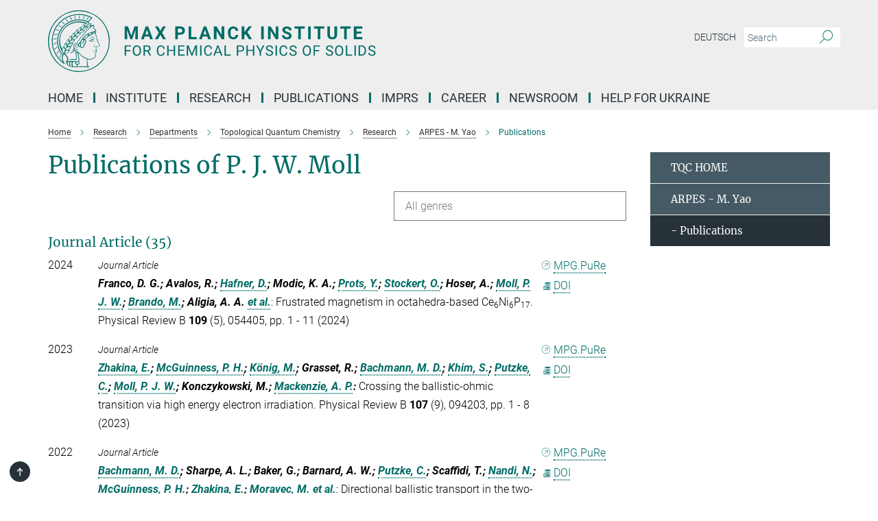

--- FILE ---
content_type: text/html; charset=utf-8
request_url: https://www.cpfs.mpg.de/publication-search/3144864?person=%2Fpersons%2Fresource%2Fpersons191608
body_size: 19794
content:
<!DOCTYPE html>
<html prefix="og: http://ogp.me/ns#" lang="en">
<head>
  <meta http-equiv="X-UA-Compatible" content="IE=edge">
  <meta content="width=device-width, initial-scale=1.0" name="viewport">
  <meta http-equiv="Content-Type" content="text/html; charset=utf-8"/>
  <title>Publications</title>
  
  <meta name="keywords" content="" /><meta name="description" content="" />
  <meta name="robots" content="nofollow" />

  
<meta property="og:title" content="Publications">
<meta property="og:description" content="">
<meta property="og:type" content="website">
<meta property="og:url" content="https://www.cpfs.mpg.de/3144864/publications">
<meta property="og:image" content="https://www.cpfs.mpg.de/assets/og-logo-281c44f14f2114ed3fe50e666618ff96341055a2f8ce31aa0fd70471a30ca9ed.jpg">


  
  


  <meta name="msapplication-TileColor" content="#fff" />
<meta name="msapplication-square70x70logo" content="/assets/touch-icon-70x70-16c94b19254f9bb0c9f8e8747559f16c0a37fd015be1b4a30d7d1b03ed51f755.png" />
<meta name="msapplication-square150x150logo" content="/assets/touch-icon-150x150-3b1e0a32c3b2d24a1f1f18502efcb8f9e198bf2fc47e73c627d581ffae537142.png" />
<meta name="msapplication-wide310x150logo" content="/assets/touch-icon-310x150-067a0b4236ec2cdc70297273ab6bf1fc2dcf6cc556a62eab064bbfa4f5256461.png" />
<meta name="msapplication-square310x310logo" content="/assets/touch-icon-310x310-d33ffcdc109f9ad965a6892ec61d444da69646747bd88a4ce7fe3d3204c3bf0b.png" />
<link rel="apple-touch-icon" type="image/png" href="/assets/touch-icon-180x180-a3e396f9294afe6618861344bef35fc0075f9631fe80702eb259befcd682a42c.png" sizes="180x180">
<link rel="icon" type="image/png" href="/assets/touch-icon-32x32-143e3880a2e335e870552727a7f643a88be592ac74a53067012b5c0528002367.png" sizes="32x32">

  <link rel="preload" href="/assets/roboto-v20-latin-ext_latin_greek-ext_greek_cyrillic-ext_cyrillic-700-8d2872cf0efbd26ce09519f2ebe27fb09f148125cf65964890cc98562e8d7aa3.woff2" as="font" type="font/woff2" crossorigin="anonymous">
  
  
  
  <script>var ROOT_PATH = '/';var LANGUAGE = 'en';var PATH_TO_CMS = 'https://cpfs.iedit.mpg.de';var INSTANCE_NAME = 'cpfs';</script>
  
      <link rel="stylesheet" media="all" href="/assets/responsive_live_green-b4104db02fad82373eaef717c39506fa87036661729168d4cfe06a4e84cae1cb.css" />
    <link rel="stylesheet" media="all" href="/assets/responsive/headerstylesheets/cpfs-header-2c7aa638d80d13a94959a46285bf9aa363a0fc32ec150f0a71bd77d0eda0f93a.css" />

<script>
  window.addEventListener("load", function() {
    var linkElement = document.createElement("link");
    linkElement.rel="stylesheet";
    linkElement.href="/assets/katex/katex-4c5cd0d7a0c68fd03f44bf90378c50838ac39ebc09d5f02a7a9169be65ab4d65.css";
    linkElement.media="all";
    document.head.appendChild(linkElement);
  });
</script>


  

  

  <script>
  if(!window.DCLGuard) {
    window.DCLGuard=true;
  }
</script>
<script type="module">
//<![CDATA[
document.body.addEventListener('Base',function(){  (function (global) {
    if (global.MpgApp && global.MpgApp.object) {
      global.MpgApp.object.id = +'3144864';
    }
  }(window));
});
/*-=deferred=-*/
//]]>
</script>
  <link rel="canonical" href="https://www.cpfs.mpg.de/3144864/publications" />


  
  <meta name="csrf-param" content="authenticity_token" />
<meta name="csrf-token" content="nILJXJmn8FmDgjDZQVmGvt7OjZ4bnuwo7OuPhtoa1wxcikLK7A-d8KQmeKSxayu33oMOSMynI5vPkGHYnI9PtA" />
  <meta name="generator" content="JustRelate CX Cloud (www.justrelate.com)" />
  
  
      <link rel="alternate" hreflang="en" href="https://www.cpfs.mpg.de/3144864/publications" />


  
    <script type="module" >
      window.allHash = { 'manifest':'/assets/manifest-04024382391bb910584145d8113cf35ef376b55d125bb4516cebeb14ce788597','responsive/modules/display_pubman_reference_counter':'/assets/responsive/modules/display_pubman_reference_counter-8150b81b51110bc3ec7a4dc03078feda26b48c0226aee02029ee6cf7d5a3b87e','responsive/modules/video_module':'/assets/responsive/modules/video_module-231e7a8449475283e1c1a0c7348d56fd29107c9b0d141c824f3bd51bb4f71c10','responsive/live/annual_report_overview':'/assets/responsive/live/annual_report_overview-f7e7c3f45d3666234c0259e10c56456d695ae3c2df7a7d60809b7c64ce52b732','responsive/live/annual_review_overview':'/assets/responsive/live/annual_review_overview-49341d85de5d249f2de9b520154d516e9b4390cbf17a523d5731934d3b9089ec','responsive/live/deferred-picture-loader':'/assets/responsive/live/deferred-picture-loader-088fb2b6bedef1b9972192d465bc79afd9cbe81cefd785b8f8698056aa04cf93','responsive/live/employee':'/assets/responsive/live/employee-ac8cd3e48754c26d9eaf9f9965ab06aca171804411f359cbccd54a69e89bc31c','responsive/live/employee_landing_page':'/assets/responsive/live/employee_landing_page-ac8cd3e48754c26d9eaf9f9965ab06aca171804411f359cbccd54a69e89bc31c','responsive/live/employee_search':'/assets/responsive/live/employee_search-47a41df3fc7a7dea603765ad3806515b07efaddd7cf02a8d9038bdce6fa548a1','responsive/live/event_overview':'/assets/responsive/live/event_overview-817c26c3dfe343bed2eddac7dd37b6638da92babec077a826fde45294ed63f3c','responsive/live/gallery_overview':'/assets/responsive/live/gallery_overview-459edb4dec983cc03e8658fafc1f9df7e9d1c78786c31d9864e109a04fde3be7','responsive/live/institute_page':'/assets/responsive/live/institute_page-03ec6d8aaec2eff8a6c1522f54abf44608299523f838fc7d14db1e68d8ec0c7a','responsive/live/institutes_map':'/assets/responsive/live/institutes_map-588c0307e4a797238ba50134c823708bd3d8d640157dc87cf24b592ecdbd874e','responsive/live/job_board':'/assets/responsive/live/job_board-0db2f3e92fdcd350960e469870b9bef95adc9b08e90418d17a0977ae0a9ec8fd','responsive/live/newsroom':'/assets/responsive/live/newsroom-c8be313dabf63d1ee1e51af14f32628f2c0b54a5ef41ce999b8bd024dc64cad2','responsive/live/organigramm':'/assets/responsive/live/organigramm-18444677e2dce6a3c2138ce8d4a01aca7e84b3ea9ffc175b801208634555d8ff','responsive/live/research_page':'/assets/responsive/live/research_page-c8be313dabf63d1ee1e51af14f32628f2c0b54a5ef41ce999b8bd024dc64cad2','responsive/live/science_gallery_overview':'/assets/responsive/live/science_gallery_overview-5c87ac26683fe2f4315159efefa651462b87429147b8f9504423742e6b7f7785','responsive/live/tabcard':'/assets/responsive/live/tabcard-be5f79406a0a3cc678ea330446a0c4edde31069050268b66ce75cfda3592da0d','live/advent_calendar':'/assets/live/advent_calendar-4ef7ec5654db2e7d38c778dc295aec19318d2c1afcbbf6ac4bfc2dde87c57f12','live/employee':'/assets/live/employee-fb8f504a3309f25dbdd8d3cf3d3f55c597964116d5af01a0ba720e7faa186337','live/employee_landing_page':'/assets/live/employee_landing_page-fb8f504a3309f25dbdd8d3cf3d3f55c597964116d5af01a0ba720e7faa186337','live/gallery_overview':'/assets/live/gallery_overview-18a0e0553dd83304038b0c94477d177e23b8b98bff7cb6dd36c7c99bf8082d12','live/podcast_page':'/assets/live/podcast_page-fe7023d277ed2b0b7a3228167181231631915515dcf603a33f35de7f4fd9566f','live/video_page':'/assets/live/video_page-62efab78e58bdfd4531ccfc9fe3601ea90abeb617a6de220c1d09250ba003d37','responsive/mpg_common/live/dropdown_list':'/assets/responsive/mpg_common/live/dropdown_list-71372d52518b3cb50132756313972768fdec1d4fa3ffa38e6655696fe2de5c0b','responsive/mpg_common/live/event_calendar':'/assets/responsive/mpg_common/live/event_calendar-719dd7e7333c7d65af04ddf8e2d244a2646b5f16d0d7f24f75b0bb8c334da6a5','responsive/mpg_common/live/event_registration':'/assets/responsive/mpg_common/live/event_registration-e6771dca098e37c2858ff2b690497f83a2808b6c642e3f4540e8587e1896c84e','responsive/mpg_common/live/expandable':'/assets/responsive/mpg_common/live/expandable-e2143bde3d53151b5ff7279eaab589f3fefb4fd31278ca9064fd6b83b38d5912','responsive/mpg_common/live/gallery_youtube_video':'/assets/responsive/mpg_common/live/gallery_youtube_video-b859711b59a5655b5fa2deb87bd0d137460341c3494a5df957f750c716970382','responsive/mpg_common/live/interactive_table':'/assets/responsive/mpg_common/live/interactive_table-bff65d6297e45592f8608cd64814fc8d23f62cb328a98b482419e4c25a31fdde','responsive/mpg_common/live/intersection-observer':'/assets/responsive/mpg_common/live/intersection-observer-9e55d6cf2aac1d0866ac8588334111b664e643e4e91b10c5cbb42315eb25d974','responsive/mpg_common/live/main_menu':'/assets/responsive/mpg_common/live/main_menu-43966868573e0e775be41cf218e0f15a6399cf3695eb4297bae55004451acada','responsive/mpg_common/live/news_publication_overview':'/assets/responsive/mpg_common/live/news_publication_overview-d1aae55c18bfd7cf46bad48f7392e51fc1b3a3b887bc6312a39e36eaa58936fa','responsive/mpg_common/live/reverse':'/assets/responsive/mpg_common/live/reverse-9d6a32ce7c0f41fbc5249f8919f9c7b76cacd71f216c9e6223c27560acf41c8b','responsive/mpg_common/live/shuffle':'/assets/responsive/mpg_common/live/shuffle-14b053c3d32d46209f0572a91d3240487cd520326247fc2f1c36ea4d3a6035eb','responsive/mpg_common/live/slick_lazyloader':'/assets/responsive/mpg_common/live/slick_lazyloader-ea2704816b84026f362aa3824fcd44450d54dffccb7fca3c853d2f830a5ce412','responsive/mpg_common/live/video':'/assets/responsive/mpg_common/live/video-55b7101b2ac2622a81eba0bdefd94b5c5ddf1476b01f4442c3b1ae855b274dcf','responsive/mpg_common/live/youtube_extension':'/assets/responsive/mpg_common/live/youtube_extension-2b42986b3cae60b7e4153221d501bc0953010efeadda844a2acdc05da907e90f','preview/_pdf_sorting':'/assets/preview/_pdf_sorting-8fa7fd1ef29207b6c9a940e5eca927c26157f93f2a9e78e21de2578e6e06edf0','preview/advent_calendar':'/assets/preview/advent_calendar-4ef7ec5654db2e7d38c778dc295aec19318d2c1afcbbf6ac4bfc2dde87c57f12','preview/annual_review_search':'/assets/preview/annual_review_search-8fa7fd1ef29207b6c9a940e5eca927c26157f93f2a9e78e21de2578e6e06edf0','preview/edit_overlays':'/assets/preview/edit_overlays-cef31afd41d708f542672cc748b72a6b62ed10df9ee0030c11a0892ae937db70','preview/employee':'/assets/preview/employee-fb8f504a3309f25dbdd8d3cf3d3f55c597964116d5af01a0ba720e7faa186337','preview/employee_landing_page':'/assets/preview/employee_landing_page-fb8f504a3309f25dbdd8d3cf3d3f55c597964116d5af01a0ba720e7faa186337','preview/gallery_overview':'/assets/preview/gallery_overview-ca27fbd8e436a0f15e28d60a0a4a5861f7f9817b9cb44cb36ae654ebe03eec2a','preview/lodash':'/assets/preview/lodash-01fbab736a95109fbe4e1857ce7958edc28a78059301871a97ed0459a73f92d2','preview/overlay':'/assets/preview/overlay-4b3006f01cc2a80c44064f57acfdb24229925bbf211ca5a5e202b0be8cd2e66e','preview/overlay_ajax_methods':'/assets/preview/overlay_ajax_methods-0cceedf969995341b0aeb5629069bf5117896d2b053822e99f527e733430de65','preview/pdf_overview':'/assets/preview/pdf_overview-8fa7fd1ef29207b6c9a940e5eca927c26157f93f2a9e78e21de2578e6e06edf0','preview/podcast_page':'/assets/preview/podcast_page-8b696f28fe17c5875ac647a54463d6cf4beda5fa758ba590dd50d4f7d11e02a0','preview/preview':'/assets/preview/preview-7d20d27ffa274bf0336cbf591613fbbffd4fa684d745614240e81e11118b65c2','preview/science_gallery_overview':'/assets/preview/science_gallery_overview-00600feadb223d3b4cb5432a27cc6bee695f2b95225cb9ecf2e9407660ebcc35','preview/video_page':'/assets/preview/video_page-5359db6cf01dcd5736c28abe7e77dabdb4c7caa77184713f32f731d158ced5a8','preview_manifest':'/assets/preview_manifest-04024382391bb910584145d8113cf35ef376b55d125bb4516cebeb14ce788597','editmarker':'/assets/editmarker-b8d0504e39fbfef0acc731ba771c770852ec660f0e5b8990b6d367aefa0d9b9c','live':'/assets/live-4aa8e228b0242df1d2d064070d3be572a1ad3e67fe8c70b092213a5236b38737','print':'/assets/print-08c7a83da7f03ca9674c285c1cc50a85f44241f0bcef84178df198c8e9805c3c','mpg_base':'/assets/mpg_base-161fbafcd07f5fc9b56051e8acd88e712c103faef08a887e51fdcf16814b7446','mpg_fouc':'/assets/mpg_fouc-e8a835d89f91cf9c99be7a651f3ca1d04175934511621130554eef6aa910482c','mpg_amd':'/assets/mpg_amd-7c9ab00ac1b3a8c78cac15f76b6d33ed50bb1347cea217b0848031018ef80c94','mpg_amd_bundle':'/assets/mpg_amd_bundle-932e0d098e1959a6b4654b199e4c02974ab670115222c010a0bcc14756fce071','responsive/friendlycaptcha/widget.module.min':'/assets/responsive/friendlycaptcha/widget.module.min-19cabfb2100ce6916acaa628a50895f333f8ffb6a12387af23054565ee2122f2','responsive/honeybadger.min':'/assets/responsive/honeybadger.min-213763a8258237e8c4d12f0dbd98d8a966023b02f7433c1a05c1bace6ef120ec','responsive_live':'/assets/responsive_live-d4b4a938cbf67a69dc6ba9767c95bb10486874f069e457abc2ad6f53c7126fac','katex/katex':'/assets/katex/katex-ca9d4097b1925d5d729e5c4c7ffcdb44112ba08c53e7183feb26afa6927cc4fd','responsive/tsmodules/cashew':'/assets/responsive/tsmodules/cashew-f2b3a6f988f933937212c2239a5008703225511ab19b4a6d6cbead2e9904ae21','responsive/tsmodules/datahandler':'/assets/responsive/tsmodules/datahandler-18b09253aa824ba684b48d41aea5edb6321851210404bdc3c47922c961181980','responsive/tsmodules/edit-menu':'/assets/responsive/tsmodules/edit-menu-ed8038730fbc4b64d700f28f3ccdcc8c33cc558e1182af3f37b6b4374a3ad3b6','responsive/tsmodules/edit':'/assets/responsive/tsmodules/edit-80ca9b5137f2eeb575e45f3ff1fd611effb73bd27d9f920d5f758c27a4212067','responsive/tsmodules/image-information':'/assets/responsive/tsmodules/image-information-2766379bd0ae7c612169084e5437d5662006eec54acbecba9f83ac8773ac20fa','responsive/tsmodules/languages':'/assets/responsive/tsmodules/languages-33d886fa0f8a758ac8817dfaf505c136d22e86a95988298f3b14cf46c870a586','responsive/tsmodules/menu':'/assets/responsive/tsmodules/menu-dc7cee42b20a68a887e06bb1979d6ecc601ff8dd361b80cc6a8190e33ab7f005','responsive/tsmodules/notify':'/assets/responsive/tsmodules/notify-44b67b61195156d3827af8dfd00797cd327f013dc404720659f2d3da19cf6f77','responsive/tsmodules/virtual-form':'/assets/responsive/tsmodules/virtual-form-31974440dbd9f79534149b9376a63b1f2e0b542abb5ba898e4fbaeef377d66ca' }
    </script>
    <script type="module">
//<![CDATA[
document.body.addEventListener('AMD',function(){    requirejs.config({
      waitSeconds:0,
      paths: allHash
    })
});
/*-=deferred=-*/
//]]>
</script></head>

 <body class="cpfs publication_search  language-en" id="top">
  
  
  

<header class="navbar hero navigation-on-bottom">

  <div class="container remove-padding header-main-container">


    <div class="navbar-header">
        <a class="navbar-brand mpg-icon mpg-icon-logo language-en language-engreen" aria-label="Logo Max Planck Institute for Chemical Physics of Solids, go to homepage" href="/en"></a>
    </div>

    <div class="lang-search">
      <div class="collapse navbar-collapse bs-navbar-collapse">
        <ul class="hidden-xs hidden-sm nav navbar-nav navbar-right navbar-meta">
          <li class="language-switcher-links">
            <li class="flag">
    <a class="icon_flag_de" href="/publication-search/2225862?person=%2Fpersons%2Fresource%2Fpersons191608">Deutsch</a>
</li>


          </li>
          <li>
            <form class="navbar-form navbar-left search-field hidden-xs" role="search" action="/en/search" accept-charset="UTF-8" method="get">
  <div class="form-group noindex">
    <input class="form-control searchfield"
      name="searchfield"
      placeholder="Search"
      value=""
      type="search"
      aria-label="You did not enter a query."
    />
    <button class="btn btn-default searchbutton" aria-label="Search">
      <i class="mpg-icon mpg-icon-search" role="img" aria-hidden="true"></i>
    </button>
  </div>
</form>
          </li>
          <li>
            
          </li>

        </ul>
      </div>
    </div>


    <div class="navbar-title-wrapper">

      <nav class="navbar navbar-default" aria-label="Main navigation">
        <div class="navbar-header">
          <div class="visible-xs visible-sm">
            <button class="nav-btn navbar-toggle" type="button" data-toggle="collapse" data-target="#main-navigation-container" aria-haspopup="true" aria-expanded="false" aria-label="Main navigation switch">
              <svg width="40" height="40" viewBox="-25 -25 50 50">
                <circle cx="0" cy="0" r="25" fill="none"/>
                <rect class="burgerline-1" x="-15" y="-12" width="30" height="4" fill="black"/>
                <rect class="burgerline-2" x="-15" y="-2" width="30" height="4" fill="black"/>
                <rect class="burgerline-3" x="-15" y="8" width="30" height="4" fill="black"/>
              </svg>
            </button>
          </div>
        </div>

        <div class="collapse navbar-collapse js-navbar-collapse noindex" id="main-navigation-container">

          <div class="mobile-search-pwa-container">
            <div class="mobile-search-container">
              <form class="navbar-form navbar-left search-field visible-sm visible-xs mobile clearfix" role="search" action="/en/search" accept-charset="UTF-8" method="get">
  <div class="form-group noindex">
    <input class="form-control searchfield"
      name="searchfield"
      placeholder="Search"
      value=""
      type="search"
      aria-label="You did not enter a query."
    />
    <button class="btn btn-default searchbutton" aria-label="Search">
      <i class="mpg-icon mpg-icon-search" role="img" aria-hidden="true"></i>
    </button>
  </div>
</form>
            </div>
              
          </div>

          
            <ul class="nav navbar-nav col-xs-12" id="main_nav" data-timestamp="2025-09-17T15:03:53.044Z">
<li class="dropdown mega-dropdown clearfix" tabindex="0" data-positioning="0"><a class="main-navi-item dropdown-toggle undefined" id="Root-en.0" href="/en/home">Home<span></span></a></li>
<li class="dropdown mega-dropdown clearfix" tabindex="0" data-positioning="3">
<a class="main-navi-item dropdown-toggle undefined" id="Root-en.1">Institute<span class="arrow-dock"></span></a><a class="dropdown-toggle visible-xs visible-sm" data-no-bs-toggle="dropdown" role="button" aria-expanded="false" aria-controls="flyout-Root-en.1"><span class="mpg-icon mpg-icon-down2"></span></a><ul id="flyout-Root-en.1" class="col-xs-12 dropdown-menu  mega-dropdown-menu row">
<li class="col-xs-12 col-sm-4 menu-column"><ul class="main"><li class="dropdown-title">
<a id="Root-en.1.0.0">About us</a><ul>
<li><a href="/3105372/mission-statement" id="Root-en.1.0.0.0">Mission statement</a></li>
<li><a href="/en/organisation/organigram" id="Root-en.1.0.0.1">Organigram</a></li>
<li><a href="/en/organisation/advisory_board" id="Root-en.1.0.0.2">Scientific Advisory Board</a></li>
<li><a href="/en/organisation/board_of_trustees" id="Root-en.1.0.0.3">Board of Trustees</a></li>
<li><a href="/en/organisation/fellow" id="Root-en.1.0.0.4">Max Planck Fellows / External Members</a></li>
</ul>
</li></ul></li>
<li class="col-xs-12 col-sm-4 menu-column"><ul class="main">
<li class="dropdown-title">
<a id="Root-en.1.1.0">staff</a><ul>
<li><a href="/en/members" id="Root-en.1.1.0.0">All employees</a></li>
<li><a href="/2748183/contact_persons" id="Root-en.1.1.0.1">Contact persons</a></li>
</ul>
</li>
<li class="dropdown-title"><a href="/en/pr_events/pr" id="Root-en.1.1.1">press and public relations</a></li>
</ul></li>
<li class="col-xs-12 col-sm-4 menu-column"><ul class="main"><li class="dropdown-title">
<a id="Root-en.1.2.0">Service</a><ul>
<li><a href="/en/visitors" id="Root-en.1.2.0.0">International Office</a></li>
<li><a href="/en/administration" id="Root-en.1.2.0.1">Administration</a></li>
<li><a href="/en/library" id="Root-en.1.2.0.2">Library</a></li>
<li><a href="/en/it" id="Root-en.1.2.0.3">IT</a></li>
<li><a href="/2751993/technical_service" id="Root-en.1.2.0.4">Technik</a></li>
<li><a href="/en/cafeteria" id="Root-en.1.2.0.5">Cafeteria</a></li>
</ul>
</li></ul></li>
</ul>
</li>
<li class="dropdown mega-dropdown clearfix" tabindex="0" data-positioning="3">
<a class="main-navi-item dropdown-toggle undefined" id="Root-en.2">Research<span class="arrow-dock"></span></a><a class="dropdown-toggle visible-xs visible-sm" data-no-bs-toggle="dropdown" role="button" aria-expanded="false" aria-controls="flyout-Root-en.2"><span class="mpg-icon mpg-icon-down2"></span></a><ul id="flyout-Root-en.2" class="col-xs-12 dropdown-menu  mega-dropdown-menu row">
<li class="col-xs-12 col-sm-4 menu-column"><ul class="main">
<li class="dropdown-title">
<a href="/en/research" id="Root-en.2.0.0">Departments</a><ul>
<li><a href="/chemical_metals_science" id="Root-en.2.0.0.0">Chemical Metals Science</a></li>
<li><a href="/tqc" id="Root-en.2.0.0.1">Topological Quantum Chemistry</a></li>
<li><a href="/physics_of_correlated_matter" id="Root-en.2.0.0.2">Physics of Correlated Matter</a></li>
<li><a href="/physics_of_quantum_materials" id="Root-en.2.0.0.3">Physics of Quantum Materials</a></li>
</ul>
</li>
<li class="dropdown-title"><a href="/en/publications/scientific_report" id="Root-en.2.0.1">Scientific Report of the Institute</a></li>
<li class="dropdown-title"><a href="/en/publications/yearbook" id="Root-en.2.0.2">Yearbook of the Max Planck Society</a></li>
</ul></li>
<li class="col-xs-12 col-sm-4 menu-column"><ul class="main"><li class="dropdown-title">
<a href="/en/organisation/research_group" id="Root-en.2.1.0"> Independent Research Groups</a><ul>
<li><a href="/spin3d" id="Root-en.2.1.0.0">Spin3D: Three-dimensional magnetic systems</a></li>
<li><a href="/3417578/vool" id="Root-en.2.1.0.1">Quantum Information for Quantum Materials</a></li>
<li><a href="/realm-group" id="Root-en.2.1.0.2">Research of Exotic Actinide and Lanthanide Materials</a></li>
<li><a href="/3460432/Synthesis-and-spectroscopy-of-quantum-materials" id="Root-en.2.1.0.3">Synthesis and Spectroscopy of Quantum Materials</a></li>
</ul>
</li></ul></li>
<li class="col-xs-12 col-sm-4 menu-column"><ul class="main">
<li class="dropdown-title">
<a id="Root-en.2.2.0">Partnerships</a><ul>
<li><a class="external" href="https://imprs-cpqm.mpg.de/" target="_blank" id="Root-en.2.2.0.0">IMPRS-CPQM↗</a></li>
<li><a class="external" href="https://www.quantummaterials.mpg.de/" target="_blank" id="Root-en.2.2.0.1">Graduate Center for Quantum Materials↗</a></li>
<li><a class="external" href="https://www.mpg.de/6959494/postech_complex_phase_korea" target="_blank" id="Root-en.2.2.0.2">POSTECH Center↗</a></li>
</ul>
</li>
<li class="dropdown-title"><a href="/3106600/partner-groups" id="Root-en.2.2.1">partner groups</a></li>
</ul></li>
</ul>
</li>
<li class="dropdown mega-dropdown clearfix" tabindex="0" data-positioning="1">
<a class="main-navi-item dropdown-toggle undefined" id="Root-en.3">PUBLICATIONS<span class="arrow-dock"></span></a><a class="dropdown-toggle visible-xs visible-sm" data-no-bs-toggle="dropdown" role="button" aria-expanded="false" aria-controls="flyout-Root-en.3"><span class="mpg-icon mpg-icon-down2"></span></a><ul id="flyout-Root-en.3" class="col-xs-12 dropdown-menu  mega-dropdown-menu row"><li class="col-xs-12 col-sm-4 menu-column"><ul class="main"><li class="dropdown-title">
<a id="Root-en.3.0.0">Publications</a><ul>
<li><a href="/en/publications" id="Root-en.3.0.0.0">Publications of the institute</a></li>
<li><a href="/en/publications/search" id="Root-en.3.0.0.1">Publication search</a></li>
</ul>
</li></ul></li></ul>
</li>
<li class="dropdown mega-dropdown clearfix" tabindex="0" data-positioning="0"><a class="main-navi-item dropdown-toggle undefined" id="Root-en.4" href="/imprs">IMPRS<span></span></a></li>
<li class="dropdown mega-dropdown clearfix" tabindex="0" data-positioning="3">
<a class="main-navi-item dropdown-toggle undefined" id="Root-en.5">Career<span class="arrow-dock"></span></a><a class="dropdown-toggle visible-xs visible-sm" data-no-bs-toggle="dropdown" role="button" aria-expanded="false" aria-controls="flyout-Root-en.5"><span class="mpg-icon mpg-icon-down2"></span></a><ul id="flyout-Root-en.5" class="col-xs-12 dropdown-menu  mega-dropdown-menu row">
<li class="col-xs-12 col-sm-4 menu-column"><ul class="main"><li class="dropdown-title">
<a href="/en/career" id="Root-en.5.0.0">CAREER with MPI CPfs</a><ul>
<li><a href="/3107658/application" id="Root-en.5.0.0.0">How to apply</a></li>
<li><a href="/en/jobs" id="Root-en.5.0.0.1">Job offers</a></li>
<li><a href="/3107670/educational_programs" id="Root-en.5.0.0.2">Educational programs</a></li>
</ul>
</li></ul></li>
<li class="col-xs-12 col-sm-4 menu-column"><ul class="main">
<li class="dropdown-title">
<a id="Root-en.5.1.0">Equal opportunities</a><ul>
<li><a href="/2747912/gender_equality" id="Root-en.5.1.0.0">Gender equality</a></li>
<li><a href="/2747962/job_and_family" id="Root-en.5.1.0.1">Job and Family</a></li>
</ul>
</li>
<li class="dropdown-title"><a href="/3107710/phd_representatives" id="Root-en.5.1.1">PhD representatives</a></li>
<li class="dropdown-title"><a href="/3107921/postdocs" id="Root-en.5.1.2">Postdoc representatives</a></li>
</ul></li>
<li class="col-xs-12 col-sm-4 menu-column"><ul class="main"><li class="dropdown-title">
<a id="Root-en.5.2.0">professional development</a><ul>
<li><a href="/3107589/career_progression" id="Root-en.5.2.0.0">Career progression opportunities</a></li>
<li><a href="/2758508/furthereducation" id="Root-en.5.2.0.1">Training</a></li>
</ul>
</li></ul></li>
</ul>
</li>
<li class="dropdown mega-dropdown clearfix" tabindex="0" data-positioning="1">
<a class="main-navi-item dropdown-toggle undefined" id="Root-en.6">NEWSROOM<span class="arrow-dock"></span></a><a class="dropdown-toggle visible-xs visible-sm" data-no-bs-toggle="dropdown" role="button" aria-expanded="false" aria-controls="flyout-Root-en.6"><span class="mpg-icon mpg-icon-down2"></span></a><ul id="flyout-Root-en.6" class="col-xs-12 dropdown-menu  mega-dropdown-menu row"><li class="col-xs-12 col-sm-4 menu-column"><ul class="main">
<li class="dropdown-title"><a href="/en/pr_events/lectures" id="Root-en.6.0.0">lectures / workshops / conferences</a></li>
<li class="dropdown-title"><a href="/1883947/news" id="Root-en.6.0.1">Press releases</a></li>
</ul></li></ul>
</li>
<li class="dropdown mega-dropdown clearfix" tabindex="0" data-positioning="0"><a class="main-navi-item dropdown-toggle undefined" id="Root-en.7" href="/3430660/ukrainehelp"> Help for Ukraine<span></span></a></li>
</ul>

          <div class="text-center language-switcher visible-xs visible-sm">
            <li class="flag">
    <a class="icon_flag_de" href="/publication-search/2225862?person=%2Fpersons%2Fresource%2Fpersons191608">Deutsch</a>
</li>


          </div>
        </div>
      </nav>
    </div>
  </div>
</header>

<header class="container-full-width visible-print-block">
  <div class="container">
    <div class="row">
      <div class="col-xs-12">
        <div class="content">
              <span class="mpg-icon mpg-icon-logo custom-print-header language-en">
                Max Planck Institute for Chemical Physics of Solids
              </span>
        </div>
      </div>
    </div>
  </div>
</header>

<script type="module">
//<![CDATA[
document.body.addEventListener('Base',function(){  var mainMenu;
  if(typeof MpgCommon != "undefined") {
    mainMenu = new MpgCommon.MainMenu();
  }
});
/*-=deferred=-*/
//]]>
</script>
  
  <div id="page_content">
    
  <div class="container content-wrapper">
    <div class="row">
      <main>
        <article class="col-md-9  ">
          <div class="content py-0">
            <div class="noindex">
  <nav class="hidden-print" aria-label="breadcrumb">
    <ol class="breadcrumb clearfix" vocab="http://schema.org/" typeof="BreadcrumbList">

          <li class="breadcrumb-item" property="itemListElement" typeof="ListItem">
            <a property="item"
               typeof="WebPage"
               href="/en"
               class=""
               title="">
              <span property="name">Home</span>
            </a>
            <meta property="position" content="1">
          </li>
          <li class="breadcrumb-item" property="itemListElement" typeof="ListItem">
            <a property="item"
               typeof="WebPage"
               href="/3098281/research"
               class=""
               title="">
              <span property="name">Research</span>
            </a>
            <meta property="position" content="2">
          </li>
          <li class="breadcrumb-item" property="itemListElement" typeof="ListItem">
            <a property="item"
               typeof="WebPage"
               href="/en/research"
               class=""
               title="">
              <span property="name">Departments</span>
            </a>
            <meta property="position" content="3">
          </li>
          <li class="breadcrumb-item" property="itemListElement" typeof="ListItem">
            <a property="item"
               typeof="WebPage"
               href="/tqc"
               class=""
               title="">
              <span property="name">Topological Quantum Chemistry</span>
            </a>
            <meta property="position" content="4">
          </li>
          <li class="breadcrumb-item" property="itemListElement" typeof="ListItem">
            <a property="item"
               typeof="WebPage"
               href="/1454810/research"
               class=""
               title="">
              <span property="name">Research</span>
            </a>
            <meta property="position" content="5">
          </li>
          <li class="breadcrumb-item" property="itemListElement" typeof="ListItem">
            <a property="item"
               typeof="WebPage"
               href="/3144689/ARPES_Mengyu_Yao"
               class=""
               title="">
              <span property="name">ARPES - M. Yao</span>
            </a>
            <meta property="position" content="6">
          </li>
      <li class="breadcrumb-item active" property="itemListElement" typeof="ListItem" aria-current="page">
        <span property="name">Publications</span>
        <meta property="position" content="7">
      </li>
    </ol>
  </nav>
</div>


          </div>
          

<div class="content">
  <h1>Publications of P. J. W. Moll</h1>

  <div id="new_search_button" class="clearfix">
    
  </div>
    <div id="publication_dropdown_lists" class="clearfix">
  <div class="dropdown_list large">
    <div class="selected_date show_next">All genres</div>
    <ul class="select dropdown-menu select_hidden">
        <li><a rel="nofollow" href="/publication-search/3144864?deactivate_global_blacklist=false&page=1&person=%2Fpersons%2Fresource%2Fpersons191608#article">Journal Article (35)</a></li>
    </ul>
  </div>
</div>


      <h3><a name="article">Journal Article (35)</a></h3>
  <div class="publication_list">
      <div class="publication_in_list row">
        <div class="publication_index col-xs-12 col-sm-1">2024</div>
        <div class="col-xs-12 publication_container no-gutters col-sm-11">
          <div class="publication_in_list_content col-xs-12 col-sm-10">
            <small><i>Journal Article</i></small>
            <div><span class="authors expandable_pubman"><span class="names">Franco, D. G.; Avalos, R.; <a rel="nofollow" href="/publication-search/3144864?person=%2Fpersons%2Fresource%2Fpersons232084">Hafner, D.</a>; Modic, K. A.; <a rel="nofollow" href="/publication-search/3144864?person=%2Fpersons%2Fresource%2Fpersons126806">Prots, Y.</a>; <a rel="nofollow" href="/publication-search/3144864?person=%2Fpersons%2Fresource%2Fpersons126865">Stockert, O.</a>; Hoser, A.; <a rel="nofollow" href="/publication-search/3144864?person=%2Fpersons%2Fresource%2Fpersons191608">Moll, P. J. W.</a>; <a rel="nofollow" href="/publication-search/3144864?person=%2Fpersons%2Fresource%2Fpersons126548">Brando, M.</a>; Aligia, A. A.</span><span class="read-more show_with_js et-al"> <a title="Franco, D. G.; Avalos, R.; Hafner, D.; Modic, K. A.; Prots, Y.; Stockert, O.; Hoser, A.; Moll, P. J. W.; Brando, M.; Aligia, A. A.; Geibel, C." href="#">et al.</a></span><span class="details names">; <a rel="nofollow" href="/publication-search/3144864?person=%2Fpersons%2Fresource%2Fpersons126614">Geibel, C.</a></span><span class="colon">: </span></span> Frustrated magnetism in octahedra-based Ce<sub>6</sub>Ni<sub>6</sub>P<sub>17</sub>. Physical Review B <span class="cond-bold">109</span> (5), 054405, pp. 1 - 11 (2024)</div>
          </div>
          <div class="publication_links col-xs-12 col-sm-2"><div class="options">
  <div class="publication_link">
    <a class="pubman" target="_blank" rel="nofollow" href="https://pure.mpg.de/pubman/faces/ViewItemFullPage.jsp?itemId=item_3570755"><i class="external"></i>MPG.PuRe</a>
  </div>
  <div class="publication_link"><a class="doi" target="_blank" rel="nofollow" href="https://dx.doi.org/10.1103/PhysRevB.109.054405"><i class="mpg-icon mpg-icon-news"></i>DOI</a></div>
</div>
</div>
        </div>
      </div>
      <div class="publication_in_list row">
        <div class="publication_index col-xs-12 col-sm-1">2023</div>
        <div class="col-xs-12 publication_container no-gutters col-sm-11">
          <div class="publication_in_list_content col-xs-12 col-sm-10">
            <small><i>Journal Article</i></small>
            <div><span class="authors expandable_pubman"><span class="names"><a rel="nofollow" href="/publication-search/3144864?person=%2Fpersons%2Fresource%2Fpersons247647">Zhakina, E.</a>; <a rel="nofollow" href="/publication-search/3144864?person=%2Fpersons%2Fresource%2Fpersons247645">McGuinness, P. H.</a>; <a rel="nofollow" href="/publication-search/3144864?person=%2Fpersons%2Fresource%2Fpersons126702">König, M.</a>; Grasset, R.; <a rel="nofollow" href="/publication-search/3144864?person=%2Fpersons%2Fresource%2Fpersons208737">Bachmann, M. D.</a>; <a rel="nofollow" href="/publication-search/3144864?person=%2Fpersons%2Fresource%2Fpersons200145">Khim, S.</a>; <a rel="nofollow" href="/publication-search/3144864?person=%2Fpersons%2Fresource%2Fpersons242811">Putzke, C.</a>; <a rel="nofollow" href="/publication-search/3144864?person=%2Fpersons%2Fresource%2Fpersons191608">Moll, P. J. W.</a>; Konczykowski, M.; <a rel="nofollow" href="/publication-search/3144864?person=%2Fpersons%2Fresource%2Fpersons126742">Mackenzie, A. P.</a></span><span class="colon">: </span></span> Crossing the ballistic-ohmic transition via high energy electron irradiation. Physical Review B <span class="cond-bold">107</span> (9), 094203, pp. 1 - 8 (2023)</div>
          </div>
          <div class="publication_links col-xs-12 col-sm-2"><div class="options">
  <div class="publication_link">
    <a class="pubman" target="_blank" rel="nofollow" href="https://pure.mpg.de/pubman/faces/ViewItemFullPage.jsp?itemId=item_3503056"><i class="external"></i>MPG.PuRe</a>
  </div>
  <div class="publication_link"><a class="doi" target="_blank" rel="nofollow" href="https://dx.doi.org/10.1103/PhysRevB.107.094203"><i class="mpg-icon mpg-icon-news"></i>DOI</a></div>
</div>
</div>
        </div>
      </div>
      <div class="publication_in_list row">
        <div class="publication_index col-xs-12 col-sm-1">2022</div>
        <div class="col-xs-12 publication_container no-gutters col-sm-11">
          <div class="publication_in_list_content col-xs-12 col-sm-10">
            <small><i>Journal Article</i></small>
            <div><span class="authors expandable_pubman"><span class="names"><a rel="nofollow" href="/publication-search/3144864?person=%2Fpersons%2Fresource%2Fpersons208737">Bachmann, M. D.</a>; Sharpe, A. L.; Baker, G.; Barnard, A. W.; <a rel="nofollow" href="/publication-search/3144864?person=%2Fpersons%2Fresource%2Fpersons242811">Putzke, C.</a>; Scaffidi, T.; <a rel="nofollow" href="/publication-search/3144864?person=%2Fpersons%2Fresource%2Fpersons186145">Nandi, N.</a>; <a rel="nofollow" href="/publication-search/3144864?person=%2Fpersons%2Fresource%2Fpersons247645">McGuinness, P. H.</a>; <a rel="nofollow" href="/publication-search/3144864?person=%2Fpersons%2Fresource%2Fpersons247647">Zhakina, E.</a>; <a rel="nofollow" href="/publication-search/3144864?person=%2Fpersons%2Fresource%2Fpersons273674">Moravec, M.</a></span><span class="read-more show_with_js et-al"> <a title="Bachmann, M. D.; Sharpe, A. L.; Baker, G.; Barnard, A. W.; Putzke, C.; Scaffidi, T.; Nandi, N.; McGuinness, P. H.; Zhakina, E.; Moravec, M.; Khim, S.; König, M.; Goldhaber-Gordon, D.; Bonn, D. A.; Mackenzie, A. P.; Moll, P. J. W." href="#">et al.</a></span><span class="details names">; <a rel="nofollow" href="/publication-search/3144864?person=%2Fpersons%2Fresource%2Fpersons200145">Khim, S.</a>; <a rel="nofollow" href="/publication-search/3144864?person=%2Fpersons%2Fresource%2Fpersons126702">König, M.</a>; Goldhaber-Gordon, D.; Bonn, D. A.; <a rel="nofollow" href="/publication-search/3144864?person=%2Fpersons%2Fresource%2Fpersons126742">Mackenzie, A. P.</a>; <a rel="nofollow" href="/publication-search/3144864?person=%2Fpersons%2Fresource%2Fpersons191608">Moll, P. J. W.</a></span><span class="colon">: </span></span> Directional ballistic transport in the two-dimensional metal PdCoO<sub>2</sub>. Nature Physics <span class="cond-bold">18</span>, pp. 819 - 824 (2022)</div>
          </div>
          <div class="publication_links col-xs-12 col-sm-2"><div class="options">
  <div class="publication_link">
    <a class="pubman" target="_blank" rel="nofollow" href="https://pure.mpg.de/pubman/faces/ViewItemFullPage.jsp?itemId=item_3380944"><i class="external"></i>MPG.PuRe</a>
  </div>
  <div class="publication_link"><a class="doi" target="_blank" rel="nofollow" href="https://dx.doi.org/10.1038/s41567-022-01570-7"><i class="mpg-icon mpg-icon-news"></i>DOI</a></div>
</div>
</div>
        </div>
      </div>
      <div class="publication_in_list row">
        <div class="publication_index col-xs-12 col-sm-1"></div>
        <div class="col-xs-12 publication_container no-gutters col-sm-11">
          <div class="publication_in_list_content col-xs-12 col-sm-10">
            <small><i>Journal Article</i></small>
            <div><span class="authors expandable_pubman"><span class="names">Mikheev, E.; <a rel="nofollow" href="/publication-search/3144864?person=%2Fpersons%2Fresource%2Fpersons208769">Zimmerling, T.</a>; <a rel="nofollow" href="/publication-search/3144864?person=%2Fpersons%2Fresource%2Fpersons226571">Estry, A.</a>; <a rel="nofollow" href="/publication-search/3144864?person=%2Fpersons%2Fresource%2Fpersons191608">Moll, P. J. W.</a>; Goldhaber-Gordon, D.</span><span class="colon">: </span></span> Ionic Liquid Gating of SrTiO<sub>3</sub> Lamellas Fabricated with a Focused Ion Beam. Nano Letters <span class="cond-bold">22</span> (10), pp. 3872 - 3878 (2022)</div>
          </div>
          <div class="publication_links col-xs-12 col-sm-2"><div class="options">
  <div class="publication_link">
    <a class="pubman" target="_blank" rel="nofollow" href="https://pure.mpg.de/pubman/faces/ViewItemFullPage.jsp?itemId=item_3557154"><i class="external"></i>MPG.PuRe</a>
  </div>
  <div class="publication_link"><a class="doi" target="_blank" rel="nofollow" href="https://dx.doi.org/10.1021/acs.nanolett.1c04447"><i class="mpg-icon mpg-icon-news"></i>DOI</a></div>
</div>
</div>
        </div>
      </div>
      <div class="publication_in_list row">
        <div class="publication_index col-xs-12 col-sm-1"></div>
        <div class="col-xs-12 publication_container no-gutters col-sm-11">
          <div class="publication_in_list_content col-xs-12 col-sm-10">
            <small><i>Journal Article</i></small>
            <div><span class="authors expandable_pubman"><span class="names"><a rel="nofollow" href="/publication-search/3144864?person=%2Fpersons%2Fresource%2Fpersons285580">Winter, M.</a>; Goncalves, F. J. T.; Soldatov, I.; <a rel="nofollow" href="/publication-search/3144864?person=%2Fpersons%2Fresource%2Fpersons246354">He, Y.</a>; <a rel="nofollow" href="/publication-search/3144864?person=%2Fpersons%2Fresource%2Fpersons255338">Zúñiga Céspedes, B. E.</a>; Milde, P.; Lenz, K.; Hamann, S.; Uhlarz, M.; <a rel="nofollow" href="/publication-search/3144864?person=%2Fpersons%2Fresource%2Fpersons231670">Vir, P.</a></span><span class="read-more show_with_js et-al"> <a title="Winter, M.; Goncalves, F. J. T.; Soldatov, I.; He, Y.; Zúñiga Céspedes, B. E.; Milde, P.; Lenz, K.; Hamann, S.; Uhlarz, M.; Vir, P.; König, M.; Moll, P. J. W.; Schlitz, R.; Goennenwein, S. T. B.; Eng, L. M.; Schäfer, R.; Wosnitza, J.; Felser, C.; Gayles, J.; Helm, T." href="#">et al.</a></span><span class="details names">; <a rel="nofollow" href="/publication-search/3144864?person=%2Fpersons%2Fresource%2Fpersons126702">König, M.</a>; <a rel="nofollow" href="/publication-search/3144864?person=%2Fpersons%2Fresource%2Fpersons191608">Moll, P. J. W.</a>; Schlitz, R.; Goennenwein, S. T. B.; Eng, L. M.; Schäfer, R.; Wosnitza, J.; <a rel="nofollow" href="/publication-search/3144864?person=%2Fpersons%2Fresource%2Fpersons126601">Felser, C.</a>; <a rel="nofollow" href="/publication-search/3144864?person=%2Fpersons%2Fresource%2Fpersons222411">Gayles, J.</a>; <a rel="nofollow" href="/publication-search/3144864?person=%2Fpersons%2Fresource%2Fpersons198158">Helm, T.</a></span><span class="colon">: </span></span> Antiskyrmions and their electrical footprint in crystalline mesoscale structures of Mn<sub>1.4</sub>PtSn. Communications Materials <span class="cond-bold">3</span>, 102, pp. 1 - 9 (2022)</div>
          </div>
          <div class="publication_links col-xs-12 col-sm-2"><div class="options">
  <div class="publication_link">
    <a class="pubman" target="_blank" rel="nofollow" href="https://pure.mpg.de/pubman/faces/ViewItemFullPage.jsp?itemId=item_3486999"><i class="external"></i>MPG.PuRe</a>
  </div>
  <div class="publication_link"><a class="doi" target="_blank" rel="nofollow" href="https://dx.doi.org/10.1038/s43246-022-00323-6"><i class="mpg-icon mpg-icon-news"></i>DOI</a></div>
    <div class="publication_link"><a class="pdf" target="_blank" rel="nofollow" href="https://pure.mpg.de/pubman/item/item_3486999_8/component/file_3487189/Winter_Antiskyrmions.pdf?mode=download"><i class="mpg-icon mpg-icon-pdf"></i>publisher-version</a></div>
</div>
</div>
        </div>
      </div>
      <div class="publication_in_list row">
        <div class="publication_index col-xs-12 col-sm-1">2021</div>
        <div class="col-xs-12 publication_container no-gutters col-sm-11">
          <div class="publication_in_list_content col-xs-12 col-sm-10">
            <small><i>Journal Article</i></small>
            <div><span class="authors expandable_pubman"><span class="names"><a rel="nofollow" href="/publication-search/3144864?person=%2Fpersons%2Fresource%2Fpersons240645">Milosavljević, M. D.</a>; <a rel="nofollow" href="/publication-search/3144864?person=%2Fpersons%2Fresource%2Fpersons126556">Burkhardt, U.</a>; <a rel="nofollow" href="/publication-search/3144864?person=%2Fpersons%2Fresource%2Fpersons191608">Moll, P. J. W.</a>; <a rel="nofollow" href="/publication-search/3144864?person=%2Fpersons%2Fresource%2Fpersons126702">König, M.</a>; <a rel="nofollow" href="/publication-search/3144864?person=%2Fpersons%2Fresource%2Fpersons126541">Borrmann, H.</a>; <a rel="nofollow" href="/publication-search/3144864?person=%2Fpersons%2Fresource%2Fpersons126626">Grin, Y.</a></span><span class="colon">: </span></span> Crystal Structures of AlCr<sub>2</sub> and MoSi<sub>2</sub>: Same Structure Type vs. Different Bonding Pattern. Chemistry – A European Journal <span class="cond-bold">27</span> (57), pp. 14209 - 14216 (2021)</div>
          </div>
          <div class="publication_links col-xs-12 col-sm-2"><div class="options">
  <div class="publication_link">
    <a class="pubman" target="_blank" rel="nofollow" href="https://pure.mpg.de/pubman/faces/ViewItemFullPage.jsp?itemId=item_3331596"><i class="external"></i>MPG.PuRe</a>
  </div>
  <div class="publication_link"><a class="doi" target="_blank" rel="nofollow" href="https://dx.doi.org/10.1002/chem.202100817"><i class="mpg-icon mpg-icon-news"></i>DOI</a></div>
</div>
</div>
        </div>
      </div>
      <div class="publication_in_list row">
        <div class="publication_index col-xs-12 col-sm-1"></div>
        <div class="col-xs-12 publication_container no-gutters col-sm-11">
          <div class="publication_in_list_content col-xs-12 col-sm-10">
            <small><i>Journal Article</i></small>
            <div><span class="authors expandable_pubman"><span class="names"><a rel="nofollow" href="/publication-search/3144864?person=%2Fpersons%2Fresource%2Fpersons198795">Modic, K. A.</a>; McDonald, R. D.; Ruff, J. P. C.; <a rel="nofollow" href="/publication-search/3144864?person=%2Fpersons%2Fresource%2Fpersons208737">Bachmann, M. D.</a>; Lai, Y.; Palmstrom, J. C.; Graf, D.; Chan, M. K.; Balakirev, F. F.; Betts, J. B.</span><span class="read-more show_with_js et-al"> <a title="Modic, K. A.; McDonald, R. D.; Ruff, J. P. C.; Bachmann, M. D.; Lai, Y.; Palmstrom, J. C.; Graf, D.; Chan, M. K.; Balakirev, F. F.; Betts, J. B.; Boebinger, G. S.; Schmidt, M.; Lawler, M. J.; Sokolov, D. A.; Moll, P. J. W.; Ramshaw, B. J.; Shekhter, A." href="#">et al.</a></span><span class="details names">; Boebinger, G. S.; <a rel="nofollow" href="/publication-search/3144864?person=%2Fpersons%2Fresource%2Fpersons126835">Schmidt, M.</a>; Lawler, M. J.; <a rel="nofollow" href="/publication-search/3144864?person=%2Fpersons%2Fresource%2Fpersons195519">Sokolov, D. A.</a>; <a rel="nofollow" href="/publication-search/3144864?person=%2Fpersons%2Fresource%2Fpersons191608">Moll, P. J. W.</a>; Ramshaw, B. J.; Shekhter, A.</span><span class="colon">: </span></span> Scale-invariant magnetic anisotropy in RuCl<sub>3</sub> at high magnetic fields. Nature Physics <span class="cond-bold">17</span>, pp. 240 - 244 (2021)</div>
          </div>
          <div class="publication_links col-xs-12 col-sm-2"><div class="options">
  <div class="publication_link">
    <a class="pubman" target="_blank" rel="nofollow" href="https://pure.mpg.de/pubman/faces/ViewItemFullPage.jsp?itemId=item_3259975"><i class="external"></i>MPG.PuRe</a>
  </div>
  <div class="publication_link"><a class="doi" target="_blank" rel="nofollow" href="https://dx.doi.org/10.1038/s41567-020-1028-0"><i class="mpg-icon mpg-icon-news"></i>DOI</a></div>
</div>
</div>
        </div>
      </div>
      <div class="publication_in_list row">
        <div class="publication_index col-xs-12 col-sm-1">2020</div>
        <div class="col-xs-12 publication_container no-gutters col-sm-11">
          <div class="publication_in_list_content col-xs-12 col-sm-10">
            <small><i>Journal Article</i></small>
            <div><span class="authors expandable_pubman"><span class="names"><a rel="nofollow" href="/publication-search/3144864?person=%2Fpersons%2Fresource%2Fpersons126556">Burkhardt, U.</a>; <a rel="nofollow" href="/publication-search/3144864?person=%2Fpersons%2Fresource%2Fpersons126541">Borrmann, H.</a>; <a rel="nofollow" href="/publication-search/3144864?person=%2Fpersons%2Fresource%2Fpersons191608">Moll, P.</a>; <a rel="nofollow" href="/publication-search/3144864?person=%2Fpersons%2Fresource%2Fpersons126835">Schmidt, M.</a>; <a rel="nofollow" href="/publication-search/3144864?person=%2Fpersons%2Fresource%2Fpersons126626">Grin, Y.</a>; Winkelmann, A.</span><span class="colon">: </span></span> Absolute Structure from Scanning Electron Microscopy. Scientific Reports <span class="cond-bold">10</span>, 4065, pp. 1 - 10 (2020)</div>
          </div>
          <div class="publication_links col-xs-12 col-sm-2"><div class="options">
  <div class="publication_link">
    <a class="pubman" target="_blank" rel="nofollow" href="https://pure.mpg.de/pubman/faces/ViewItemFullPage.jsp?itemId=item_3216144"><i class="external"></i>MPG.PuRe</a>
  </div>
  <div class="publication_link"><a class="doi" target="_blank" rel="nofollow" href="https://dx.doi.org/10.1038/s41598-020-59854-y"><i class="mpg-icon mpg-icon-news"></i>DOI</a></div>
</div>
</div>
        </div>
      </div>
      <div class="publication_in_list row">
        <div class="publication_index col-xs-12 col-sm-1"></div>
        <div class="col-xs-12 publication_container no-gutters col-sm-11">
          <div class="publication_in_list_content col-xs-12 col-sm-10">
            <small><i>Journal Article</i></small>
            <div><span class="authors expandable_pubman"><span class="names"><a rel="nofollow" href="/publication-search/3144864?person=%2Fpersons%2Fresource%2Fpersons198158">Helm, T.</a>; Grockowiak, A. D.; Balakirev, F. F.; Singleton, J.; Betts, J. B.; <a rel="nofollow" href="/publication-search/3144864?person=%2Fpersons%2Fresource%2Fpersons202973">Shirer, K. R.</a>; <a rel="nofollow" href="/publication-search/3144864?person=%2Fpersons%2Fresource%2Fpersons126702">König, M.</a>; Förster, T.; Bauer, E. D.; Ronning, F.</span><span class="read-more show_with_js et-al"> <a title="Helm, T.; Grockowiak, A. D.; Balakirev, F. F.; Singleton, J.; Betts, J. B.; Shirer, K. R.; König, M.; Förster, T.; Bauer, E. D.; Ronning, F.; Tozer, S. W.; Moll, P. J. W." href="#">et al.</a></span><span class="details names">; Tozer, S. W.; <a rel="nofollow" href="/publication-search/3144864?person=%2Fpersons%2Fresource%2Fpersons191608">Moll, P. J. W.</a></span><span class="colon">: </span></span> Non-monotonic pressure dependence of high-field nematicity and magnetism in CeRhIn<sub>5</sub>. Nature Communications <span class="cond-bold">11</span>, 3482, pp. 1 - 10 (2020)</div>
          </div>
          <div class="publication_links col-xs-12 col-sm-2"><div class="options">
  <div class="publication_link">
    <a class="pubman" target="_blank" rel="nofollow" href="https://pure.mpg.de/pubman/faces/ViewItemFullPage.jsp?itemId=item_3245768"><i class="external"></i>MPG.PuRe</a>
  </div>
  <div class="publication_link"><a class="doi" target="_blank" rel="nofollow" href="https://dx.doi.org/10.1038/s41467-020-17274-6"><i class="mpg-icon mpg-icon-news"></i>DOI</a></div>
</div>
</div>
        </div>
      </div>
      <div class="publication_in_list row">
        <div class="publication_index col-xs-12 col-sm-1"></div>
        <div class="col-xs-12 publication_container no-gutters col-sm-11">
          <div class="publication_in_list_content col-xs-12 col-sm-10">
            <small><i>Journal Article</i></small>
            <div><span class="authors expandable_pubman"><span class="names">Martino, E.; Pisoni, A.; Ćirić, L.; Arakcheeva, A.; Berger, H.; Akrap, A.; <a rel="nofollow" href="/publication-search/3144864?person=%2Fpersons%2Fresource%2Fpersons242811">Putzke, C.</a>; <a rel="nofollow" href="/publication-search/3144864?person=%2Fpersons%2Fresource%2Fpersons191608">Moll, P. J. W.</a>; Batistić, I.; Tutiš, E.</span><span class="read-more show_with_js et-al"> <a title="Martino, E.; Pisoni, A.; Ćirić, L.; Arakcheeva, A.; Berger, H.; Akrap, A.; Putzke, C.; Moll, P. J. W.; Batistić, I.; Tutiš, E.; Forró, L.; Semeniuk, K." href="#">et al.</a></span><span class="details names">; Forró, L.; Semeniuk, K.</span><span class="colon">: </span></span> Preferential out-of-plane conduction and quasi-one-dimensional electronic states in layered 1T-TaS<sub>2</sub>. npj 2D Materials and Applications <span class="cond-bold">4</span>, 7, pp. 1 - 7 (2020)</div>
          </div>
          <div class="publication_links col-xs-12 col-sm-2"><div class="options">
  <div class="publication_link">
    <a class="pubman" target="_blank" rel="nofollow" href="https://pure.mpg.de/pubman/faces/ViewItemFullPage.jsp?itemId=item_3232361"><i class="external"></i>MPG.PuRe</a>
  </div>
  <div class="publication_link"><a class="doi" target="_blank" rel="nofollow" href="https://dx.doi.org/10.1038/s41699-020-0145-z"><i class="mpg-icon mpg-icon-news"></i>DOI</a></div>
</div>
</div>
        </div>
      </div>
      <div class="publication_in_list row">
        <div class="publication_index col-xs-12 col-sm-1"></div>
        <div class="col-xs-12 publication_container no-gutters col-sm-11">
          <div class="publication_in_list_content col-xs-12 col-sm-10">
            <small><i>Journal Article</i></small>
            <div><span class="authors expandable_pubman"><span class="names"><a rel="nofollow" href="/publication-search/3144864?person=%2Fpersons%2Fresource%2Fpersons198795">Modic, K. A.</a>; Meng, T.; Ronning, F.; Bauer, E. D.; <a rel="nofollow" href="/publication-search/3144864?person=%2Fpersons%2Fresource%2Fpersons191608">Moll, P. J. W.</a>; Ramshaw, B. J.</span><span class="colon">: </span></span> Author Correction: Thermodynamic Signatures of Weyl Fermions in NbP (Scientific Reports, (2019), 9, 1, (2095), 10.1038/s41598-018-38161-7). Scientific Reports <span class="cond-bold">10</span> (1), 2386, p. 1 - 1 (2020)</div>
          </div>
          <div class="publication_links col-xs-12 col-sm-2"><div class="options">
  <div class="publication_link">
    <a class="pubman" target="_blank" rel="nofollow" href="https://pure.mpg.de/pubman/faces/ViewItemFullPage.jsp?itemId=item_3195606"><i class="external"></i>MPG.PuRe</a>
  </div>
  <div class="publication_link"><a class="doi" target="_blank" rel="nofollow" href="https://dx.doi.org/10.1038/s41598-020-59135-8"><i class="mpg-icon mpg-icon-news"></i>DOI</a></div>
</div>
</div>
        </div>
      </div>
      <div class="publication_in_list row">
        <div class="publication_index col-xs-12 col-sm-1"></div>
        <div class="col-xs-12 publication_container no-gutters col-sm-11">
          <div class="publication_in_list_content col-xs-12 col-sm-10">
            <small><i>Journal Article</i></small>
            <div><span class="authors expandable_pubman"><span class="names"><a rel="nofollow" href="/publication-search/3144864?person=%2Fpersons%2Fresource%2Fpersons195513">Naumann, M.</a>; <a rel="nofollow" href="/publication-search/3144864?person=%2Fpersons%2Fresource%2Fpersons186147">Arnold, F.</a>; <a rel="nofollow" href="/publication-search/3144864?person=%2Fpersons%2Fresource%2Fpersons208737">Bachmann, M. D.</a>; <a rel="nofollow" href="/publication-search/3144864?person=%2Fpersons%2Fresource%2Fpersons198795">Modic, K. A.</a>; <a rel="nofollow" href="/publication-search/3144864?person=%2Fpersons%2Fresource%2Fpersons191608">Moll, P. J. W.</a>; <a rel="nofollow" href="/publication-search/3144864?person=%2Fpersons%2Fresource%2Fpersons192597">Süß, V.</a>; <a rel="nofollow" href="/publication-search/3144864?person=%2Fpersons%2Fresource%2Fpersons126835">Schmidt, M.</a>; <a rel="nofollow" href="/publication-search/3144864?person=%2Fpersons%2Fresource%2Fpersons186149">Hassinger, E.</a></span><span class="colon">: </span></span> Orbital effect and weak localization in the longitudinal magnetoresistance of Weyl semimetals NbP, NbAs, TaP, and TaAs. Physical Review Materials <span class="cond-bold">4</span> (3), 034201, pp. 1 - 9 (2020)</div>
          </div>
          <div class="publication_links col-xs-12 col-sm-2"><div class="options">
  <div class="publication_link">
    <a class="pubman" target="_blank" rel="nofollow" href="https://pure.mpg.de/pubman/faces/ViewItemFullPage.jsp?itemId=item_3217418"><i class="external"></i>MPG.PuRe</a>
  </div>
  <div class="publication_link"><a class="doi" target="_blank" rel="nofollow" href="https://dx.doi.org/10.1103/PhysRevMaterials.4.034201"><i class="mpg-icon mpg-icon-news"></i>DOI</a></div>
</div>
</div>
        </div>
      </div>
      <div class="publication_in_list row">
        <div class="publication_index col-xs-12 col-sm-1"></div>
        <div class="col-xs-12 publication_container no-gutters col-sm-11">
          <div class="publication_in_list_content col-xs-12 col-sm-10">
            <small><i>Journal Article</i></small>
            <div><span class="authors expandable_pubman"><span class="names">Santos-Cottin, D.; Padlewski, M.; Martino, E.; Ben David, S.; Le Mardelé, F.; Capitani, F.; Borondics, F.; <a rel="nofollow" href="/publication-search/3144864?person=%2Fpersons%2Fresource%2Fpersons208737">Bachmann, M. D.</a>; <a rel="nofollow" href="/publication-search/3144864?person=%2Fpersons%2Fresource%2Fpersons242811">Putzke, C.</a>; <a rel="nofollow" href="/publication-search/3144864?person=%2Fpersons%2Fresource%2Fpersons191608">Moll, P. J. W.</a></span><span class="read-more show_with_js et-al"> <a title="Santos-Cottin, D.; Padlewski, M.; Martino, E.; Ben David, S.; Le Mardelé, F.; Capitani, F.; Borondics, F.; Bachmann, M. D.; Putzke, C.; Moll, P. J. W.; Zhong, R. D.; Gu, G. D.; Berger, H.; Orlita, M.; Homes, C. C.; Rukelj, Z.; Akrap, A." href="#">et al.</a></span><span class="details names">; Zhong, R. D.; Gu, G. D.; Berger, H.; Orlita, M.; Homes, C. C.; Rukelj, Z.; Akrap, A.</span><span class="colon">: </span></span> Probing intraband excitations in ZrTe<sub>5</sub>: A high-pressure infrared and transport study. Physical Review B <span class="cond-bold">101</span> (12), 125205, pp. 1 - 10 (2020)</div>
          </div>
          <div class="publication_links col-xs-12 col-sm-2"><div class="options">
  <div class="publication_link">
    <a class="pubman" target="_blank" rel="nofollow" href="https://pure.mpg.de/pubman/faces/ViewItemFullPage.jsp?itemId=item_3219760"><i class="external"></i>MPG.PuRe</a>
  </div>
  <div class="publication_link"><a class="doi" target="_blank" rel="nofollow" href="https://dx.doi.org/10.1103/PhysRevB.101.125205"><i class="mpg-icon mpg-icon-news"></i>DOI</a></div>
</div>
</div>
        </div>
      </div>
      <div class="publication_in_list row">
        <div class="publication_index col-xs-12 col-sm-1"></div>
        <div class="col-xs-12 publication_container no-gutters col-sm-11">
          <div class="publication_in_list_content col-xs-12 col-sm-10">
            <small><i>Journal Article</i></small>
            <div><span class="authors expandable_pubman"><span class="names"><a rel="nofollow" href="/publication-search/3144864?person=%2Fpersons%2Fresource%2Fpersons186140">Sunko, V.</a>; <a rel="nofollow" href="/publication-search/3144864?person=%2Fpersons%2Fresource%2Fpersons247645">McGuinness, P. H.</a>; Chang, C. S.; <a rel="nofollow" href="/publication-search/3144864?person=%2Fpersons%2Fresource%2Fpersons247647">Zhakina, E.</a>; <a rel="nofollow" href="/publication-search/3144864?person=%2Fpersons%2Fresource%2Fpersons200145">Khim, S.</a>; Dreyer, C. E.; Konczykowski, M.; <a rel="nofollow" href="/publication-search/3144864?person=%2Fpersons%2Fresource%2Fpersons126541">Borrmann, H.</a>; <a rel="nofollow" href="/publication-search/3144864?person=%2Fpersons%2Fresource%2Fpersons191608">Moll, P. J. W.</a>; <a rel="nofollow" href="/publication-search/3144864?person=%2Fpersons%2Fresource%2Fpersons126702">König, M.</a></span><span class="read-more show_with_js et-al"> <a title="Sunko, V.; McGuinness, P. H.; Chang, C. S.; Zhakina, E.; Khim, S.; Dreyer, C. E.; Konczykowski, M.; Borrmann, H.; Moll, P. J. W.; König, M.; Muller, D. A.; Mackenzie, A. P." href="#">et al.</a></span><span class="details names">; Muller, D. A.; <a rel="nofollow" href="/publication-search/3144864?person=%2Fpersons%2Fresource%2Fpersons126742">Mackenzie, A. P.</a></span><span class="colon">: </span></span> Controlled Introduction of Defects to Delafossite Metals by Electron Irradiation. Physical Review X <span class="cond-bold">10</span> (2), 021018, pp. 1 - 16 (2020)</div>
          </div>
          <div class="publication_links col-xs-12 col-sm-2"><div class="options">
  <div class="publication_link">
    <a class="pubman" target="_blank" rel="nofollow" href="https://pure.mpg.de/pubman/faces/ViewItemFullPage.jsp?itemId=item_3230575"><i class="external"></i>MPG.PuRe</a>
  </div>
  <div class="publication_link"><a class="doi" target="_blank" rel="nofollow" href="https://dx.doi.org/10.1103/PhysRevX.10.021018"><i class="mpg-icon mpg-icon-news"></i>DOI</a></div>
</div>
</div>
        </div>
      </div>
      <div class="publication_in_list row">
        <div class="publication_index col-xs-12 col-sm-1">2019</div>
        <div class="col-xs-12 publication_container no-gutters col-sm-11">
          <div class="publication_in_list_content col-xs-12 col-sm-10">
            <small><i>Journal Article</i></small>
            <div><span class="authors expandable_pubman"><span class="names"><a rel="nofollow" href="/publication-search/3144864?person=%2Fpersons%2Fresource%2Fpersons208737">Bachmann, M. D.</a>; Ferguson, G. M.; Theuss, F.; Meng, T.; <a rel="nofollow" href="/publication-search/3144864?person=%2Fpersons%2Fresource%2Fpersons242811">Putzke, C.</a>; <a rel="nofollow" href="/publication-search/3144864?person=%2Fpersons%2Fresource%2Fpersons198158">Helm, T.</a>; <a rel="nofollow" href="/publication-search/3144864?person=%2Fpersons%2Fresource%2Fpersons202973">Shirer, K. R.</a>; <a rel="nofollow" href="/publication-search/3144864?person=%2Fpersons%2Fresource%2Fpersons242813">Li, Y.-S.</a>; <a rel="nofollow" href="/publication-search/3144864?person=%2Fpersons%2Fresource%2Fpersons198795">Modic, K. A.</a>; <a rel="nofollow" href="/publication-search/3144864?person=%2Fpersons%2Fresource%2Fpersons126782">Nicklas, M.</a></span><span class="read-more show_with_js et-al"> <a title="Bachmann, M. D.; Ferguson, G. M.; Theuss, F.; Meng, T.; Putzke, C.; Helm, T.; Shirer, K. R.; Li, Y.-S.; Modic, K. A.; Nicklas, M.; König, M.; Low, D.; Ghosh, S.; Mackenzie, A. P.; Arnold, F.; Hassinger, E.; McDonald, R. D.; Winter, L. E.; Bauer, E. D.; Ronning, F.; Ramshaw, B. J.; Nowack, K. C.; Moll, P. J. W." href="#">et al.</a></span><span class="details names">; <a rel="nofollow" href="/publication-search/3144864?person=%2Fpersons%2Fresource%2Fpersons126702">König, M.</a>; Low, D.; Ghosh, S.; <a rel="nofollow" href="/publication-search/3144864?person=%2Fpersons%2Fresource%2Fpersons126742">Mackenzie, A. P.</a>; <a rel="nofollow" href="/publication-search/3144864?person=%2Fpersons%2Fresource%2Fpersons186147">Arnold, F.</a>; <a rel="nofollow" href="/publication-search/3144864?person=%2Fpersons%2Fresource%2Fpersons186149">Hassinger, E.</a>; McDonald, R. D.; Winter, L. E.; Bauer, E. D.; Ronning, F.; Ramshaw, B. J.; Nowack, K. C.; <a rel="nofollow" href="/publication-search/3144864?person=%2Fpersons%2Fresource%2Fpersons191608">Moll, P. J. W.</a></span><span class="colon">: </span></span> Spatial control of heavy-fermion superconductivity in CeIrIn<sub>5</sub>. Science <span class="cond-bold">366</span> (6462), pp. 221 - 226 (2019)</div>
          </div>
          <div class="publication_links col-xs-12 col-sm-2"><div class="options">
  <div class="publication_link">
    <a class="pubman" target="_blank" rel="nofollow" href="https://pure.mpg.de/pubman/faces/ViewItemFullPage.jsp?itemId=item_3176145"><i class="external"></i>MPG.PuRe</a>
  </div>
  <div class="publication_link"><a class="doi" target="_blank" rel="nofollow" href="https://dx.doi.org/10.1126/science.aao6640"><i class="mpg-icon mpg-icon-news"></i>DOI</a></div>
</div>
</div>
        </div>
      </div>
      <div class="publication_in_list row">
        <div class="publication_index col-xs-12 col-sm-1"></div>
        <div class="col-xs-12 publication_container no-gutters col-sm-11">
          <div class="publication_in_list_content col-xs-12 col-sm-10">
            <small><i>Journal Article</i></small>
            <div><span class="authors expandable_pubman"><span class="names"><a rel="nofollow" href="/publication-search/3144864?person=%2Fpersons%2Fresource%2Fpersons208737">Bachmann, M. D.</a>; Sharpe, A. L.; Barnard, A. W.; <a rel="nofollow" href="/publication-search/3144864?person=%2Fpersons%2Fresource%2Fpersons242811">Putzke, C.</a>; <a rel="nofollow" href="/publication-search/3144864?person=%2Fpersons%2Fresource%2Fpersons126702">König, M.</a>; <a rel="nofollow" href="/publication-search/3144864?person=%2Fpersons%2Fresource%2Fpersons200145">Khim, S.</a>; Goldhaber-Gordon, D.; <a rel="nofollow" href="/publication-search/3144864?person=%2Fpersons%2Fresource%2Fpersons126742">Mackenzie, A. P.</a>; <a rel="nofollow" href="/publication-search/3144864?person=%2Fpersons%2Fresource%2Fpersons191608">Moll, P. J. W.</a></span><span class="colon">: </span></span> Super-geometric electron focusing on the hexagonal Fermi surface of PdCoO<sub>2</sub>. Nature Communications <span class="cond-bold">10</span>, 5081, pp. 1 - 8 (2019)</div>
          </div>
          <div class="publication_links col-xs-12 col-sm-2"><div class="options">
  <div class="publication_link">
    <a class="pubman" target="_blank" rel="nofollow" href="https://pure.mpg.de/pubman/faces/ViewItemFullPage.jsp?itemId=item_3180275"><i class="external"></i>MPG.PuRe</a>
  </div>
  <div class="publication_link"><a class="doi" target="_blank" rel="nofollow" href="https://dx.doi.org/10.1038/s41467-019-13020-9"><i class="mpg-icon mpg-icon-news"></i>DOI</a></div>
</div>
</div>
        </div>
      </div>
      <div class="publication_in_list row">
        <div class="publication_index col-xs-12 col-sm-1"></div>
        <div class="col-xs-12 publication_container no-gutters col-sm-11">
          <div class="publication_in_list_content col-xs-12 col-sm-10">
            <small><i>Journal Article</i></small>
            <div><span class="authors expandable_pubman"><span class="names"><a rel="nofollow" href="/publication-search/3144864?person=%2Fpersons%2Fresource%2Fpersons224517">Martino, E.</a>; <a rel="nofollow" href="/publication-search/3144864?person=%2Fpersons%2Fresource%2Fpersons208737">Bachmann, M.</a>; Rossi, L.; <a rel="nofollow" href="/publication-search/3144864?person=%2Fpersons%2Fresource%2Fpersons198795">Modic, K. A.</a>; Zivkovic, I.; Ronnow, H. M.; <a rel="nofollow" href="/publication-search/3144864?person=%2Fpersons%2Fresource%2Fpersons191608">Moll, P. J. W.</a>; Akrap, A.; Forro, L.; Katrych, S.</span><span class="colon">: </span></span> Persistent antiferromagnetic order in heavily overdoped Ca<sub>1-x</sub>La<sub>x</sub>FeAs<sub>2</sub>. Journal of Physics: Condensed Matter <span class="cond-bold">31</span> (48), 485705, pp. 1 - 6 (2019)</div>
          </div>
          <div class="publication_links col-xs-12 col-sm-2"><div class="options">
  <div class="publication_link">
    <a class="pubman" target="_blank" rel="nofollow" href="https://pure.mpg.de/pubman/faces/ViewItemFullPage.jsp?itemId=item_3165931"><i class="external"></i>MPG.PuRe</a>
  </div>
  <div class="publication_link"><a class="doi" target="_blank" rel="nofollow" href="https://dx.doi.org/10.1088/1361-648X/ab3b43"><i class="mpg-icon mpg-icon-news"></i>DOI</a></div>
</div>
</div>
        </div>
      </div>
      <div class="publication_in_list row">
        <div class="publication_index col-xs-12 col-sm-1"></div>
        <div class="col-xs-12 publication_container no-gutters col-sm-11">
          <div class="publication_in_list_content col-xs-12 col-sm-10">
            <small><i>Journal Article</i></small>
            <div><span class="authors expandable_pubman"><span class="names"><a rel="nofollow" href="/publication-search/3144864?person=%2Fpersons%2Fresource%2Fpersons198795">Modic, K. A.</a>; Meng, T.; Ronning, F.; Bauer, E. D.; <a rel="nofollow" href="/publication-search/3144864?person=%2Fpersons%2Fresource%2Fpersons191608">Moll, P. J. W.</a>; Ramshaw, B. J.</span><span class="colon">: </span></span> Thermodynamic Signatures of Weyl Fermions in NbP. Scientific Reports <span class="cond-bold">9</span>, 2095, pp. 1 - 6 (2019)</div>
          </div>
          <div class="publication_links col-xs-12 col-sm-2"><div class="options">
  <div class="publication_link">
    <a class="pubman" target="_blank" rel="nofollow" href="https://pure.mpg.de/pubman/faces/ViewItemFullPage.jsp?itemId=item_3031032"><i class="external"></i>MPG.PuRe</a>
  </div>
  <div class="publication_link"><a class="doi" target="_blank" rel="nofollow" href="https://dx.doi.org/10.1038/s41598-018-38161-7"><i class="mpg-icon mpg-icon-news"></i>DOI</a></div>
</div>
</div>
        </div>
      </div>
      <div class="publication_in_list row">
        <div class="publication_index col-xs-12 col-sm-1"></div>
        <div class="col-xs-12 publication_container no-gutters col-sm-11">
          <div class="publication_in_list_content col-xs-12 col-sm-10">
            <small><i>Journal Article</i></small>
            <div><span class="authors expandable_pubman"><span class="names">Osterhoudt, G. B.; Diebel, L. K.; Gray, M. J.; Yang, X.; Stanco, J.; <a rel="nofollow" href="/publication-search/3144864?person=%2Fpersons%2Fresource%2Fpersons237962">Huang, X.</a>; Shen, B.; Ni, N.; <a rel="nofollow" href="/publication-search/3144864?person=%2Fpersons%2Fresource%2Fpersons191608">Moll, P. J. W.</a>; Ran, Y.</span><span class="read-more show_with_js et-al"> <a title="Osterhoudt, G. B.; Diebel, L. K.; Gray, M. J.; Yang, X.; Stanco, J.; Huang, X.; Shen, B.; Ni, N.; Moll, P. J. W.; Ran, Y.; Burch, K. S." href="#">et al.</a></span><span class="details names">; Burch, K. S.</span><span class="colon">: </span></span> Colossal mid-infrared bulk photovoltaic effect in a type-I Weyl semimetal. Nature Materials <span class="cond-bold">18</span> (5), pp. 471 - 475 (2019)</div>
          </div>
          <div class="publication_links col-xs-12 col-sm-2"><div class="options">
  <div class="publication_link">
    <a class="pubman" target="_blank" rel="nofollow" href="https://pure.mpg.de/pubman/faces/ViewItemFullPage.jsp?itemId=item_3053279"><i class="external"></i>MPG.PuRe</a>
  </div>
  <div class="publication_link"><a class="doi" target="_blank" rel="nofollow" href="https://dx.doi.org/10.1038/s41563-019-0297-4"><i class="mpg-icon mpg-icon-news"></i>DOI</a></div>
</div>
</div>
        </div>
      </div>
      <div class="publication_in_list row">
        <div class="publication_index col-xs-12 col-sm-1"></div>
        <div class="col-xs-12 publication_container no-gutters col-sm-11">
          <div class="publication_in_list_content col-xs-12 col-sm-10">
            <small><i>Journal Article</i></small>
            <div><span class="authors expandable_pubman"><span class="names"><a rel="nofollow" href="/publication-search/3144864?person=%2Fpersons%2Fresource%2Fpersons202973">Shirer, K. R.</a>; <a rel="nofollow" href="/publication-search/3144864?person=%2Fpersons%2Fresource%2Fpersons198795">Modic, K. A.</a>; <a rel="nofollow" href="/publication-search/3144864?person=%2Fpersons%2Fresource%2Fpersons208769">Zimmerling, T.</a>; <a rel="nofollow" href="/publication-search/3144864?person=%2Fpersons%2Fresource%2Fpersons208737">Bachmann, M. D.</a>; <a rel="nofollow" href="/publication-search/3144864?person=%2Fpersons%2Fresource%2Fpersons126702">König, M.</a>; <a rel="nofollow" href="/publication-search/3144864?person=%2Fpersons%2Fresource%2Fpersons191608">Moll, P. J. W.</a>; <a rel="nofollow" href="/publication-search/3144864?person=%2Fpersons%2Fresource%2Fpersons126951">Schoop, L.</a>; <a rel="nofollow" href="/publication-search/3144864?person=%2Fpersons%2Fresource%2Fpersons126742">Mackenzie, A. P.</a></span><span class="colon">: </span></span> Out-of-plane transport in ZrSiS and ZrSiSe microstructures. APL Materials <span class="cond-bold">7</span> (10), 101116, pp. 1 - 7 (2019)</div>
          </div>
          <div class="publication_links col-xs-12 col-sm-2"><div class="options">
  <div class="publication_link">
    <a class="pubman" target="_blank" rel="nofollow" href="https://pure.mpg.de/pubman/faces/ViewItemFullPage.jsp?itemId=item_3195939"><i class="external"></i>MPG.PuRe</a>
  </div>
  <div class="publication_link"><a class="doi" target="_blank" rel="nofollow" href="https://dx.doi.org/10.1063/1.5124568"><i class="mpg-icon mpg-icon-news"></i>DOI</a></div>
</div>
</div>
        </div>
      </div>
  </div>


  <div class="row">
      <div class="col-md-12 text-center">
        <nav aria-label="page navigation" class="pagination">
          <span class="previous_page"><<</span> <span class="previous_page">&lt;</span> <em class="current">1</em> <a rel="next" href="/publication-search/3144864?page=2&amp;person=%2Fpersons%2Fresource%2Fpersons191608">2</a> <a class="next_page" rel="next" href="/publication-search/3144864?page=2&amp;person=%2Fpersons%2Fresource%2Fpersons191608">&gt;</a> <a class="previous_page" rel="next" href="/publication-search/3144864?page=2&amp;person=%2Fpersons%2Fresource%2Fpersons191608">>></a>
        </nav>
      </div>
  </div>
</div>


        </article>
      </main>

      <aside class="sidebar">

  <div class="col-md-3 ">
    <div class="sidebar-slider">
      <div class="side-nav-scroller">
        
      </div>
    </div>
    <div class="graybox_container noindex hidden-print">
  
  
    <div class="linklist graybox clearfix">
      <ul>
          <li><a target="_self" class="" href="/tqc">TQC HOME</a></li>
          <li><a target="_self" class="" href="/3144689/ARPES_Mengyu_Yao">ARPES - M. Yao</a></li>
          <li><a target="_self" class="" data-samepage="true" href="/3144864/publications">- Publications</a></li>
      </ul>
      <script type="text/javascript">
        /*-=deferred=-*/
        document
          .querySelectorAll(".linklist.graybox a[data-samepage]")
          .forEach(function(link) {
            if (link.hash == location.hash) link.classList.add("active")
          })
        document
          .querySelectorAll(".linklist.graybox a[data-childrenpage]")
          .forEach(function(link) {
            if (link.hash == location.hash) link.classList.add("active")
          })
      </script>
    </div>
</div>

    

  </div>
</aside>




    </div>
  </div>
  


  </div>
  <div class="footer-wrap noindex">
  <footer class="container-full-width green footer trngl-footer hidden-print">
      <svg viewbox="0 0 1 1" style="width:100%; height:4em; overflow:visible" preserveAspectRatio="none">
        <path class="footer-triangle" d="M 0 1 L 1 0 L 1 1.1 L 0 1.1" fill="none"/>
      </svg>
    <div class="container invert">
      <div class="row">
        <div class="to-top-dummy"></div>
          <a id="to-top-button" class="to-top opposite" href="#top">Top</a>
          <div class="col-md-12 columns-quicklinks-container">
            
                <div class="footer-focus">
  <h4 class="h3 footer-link-header" tabindex="0" aria-haspopup="true" aria-expanded="false">Quick links <i class="mpg-icon mpg-icon-down2"></i></h4>
  <ul class="footer-links">
    <li><a class="" href="/2748183/contact_persons">contact persons</a> </li>
    <li><a class="" href="/en/pr_events/pr">press and public relations</a> </li>
    <li><a class="external" href="https://www1.cpfs.mpg.de/web/Aktuelles/Menu/default_data/menu.pdf">Weekly menu</a> </li>
  </ul>
</div>

                
                
                

            
              <div class="col-xs-12 col-md-4">
  <ul class="quicklinks">
      <li><a target="_blank" class="btn btn-primary" href="https://www.mpg.de/en">Max Planck Society</a></li>
      <li><a target="_blank" class="btn btn-primary" href="/1828361/intranet">Intranet</a></li>
      <li>
  <a target="_blank" class="btn btn-primary" href="/3144864/publications.rss">RSS</a>
</li>

  </ul>
</div>



          </div>
      </div>
    </div>
  </footer>
  <footer class="container-full-width darkgreen institute-subfooter hidden-print">
  <div class="container space-between invert">
      <div class="logo">
            <a target="_blank" href="https://www.mpg.de/en">
              <div class="mpg-icon mpg-icon-logo"></div>
</a>            <a target="_blank" href="https://www.mpg.de/en">
              <div class="copyright-text copyright-text-upper">
                <span class="">Max-Planck-Gesellschaft</span>
              </div>
</a>
      </div>

      <div class="links">
  <ul>
    
      <li><a target="_self" href="/en/imprint">Imprint</a></li><li><a target="_self" href="/en/datenschutzhinweis">Data Protection Advice</a></li>
  </ul>
</div>


      <div class="copyright">
        <div class="copyright-sign">
          ©
        </div>
        <p class="copyright-text copyright-text-right">2026, Max-Planck-Gesellschaft</p>
      </div>
    </div>
</footer>

  <footer class="container-full-width visible-print-block">
    <div class="container">
      <div class="row">
        <div class="col-xs-12">
          <div class="content">
            <p>© 2003-2026, Max-Planck-Gesellschaft</p>
          </div>
        </div>
      </div>
    </div>
  </footer>
</div>
<div class="visible-print print-footer">
  <div class="print-footer-button print-webview-toggle">
    Web-View
  </div>
  <div class="print-footer-button print-page">
    Print Page
  </div>
  <div class="print-footer-button">
    <a target="mpg_print_window" class="print-footer-button print-open-window" rel="nofollow" href="/3144864/publications?print=yes">Open in new window</a>
  </div>


  <span class="print-estimate-label">
    Estimated DIN-A4 page-width
  </span>
</div>


  
<div id="go_to_live" class="hidden-print noindex"><a class="infobox_link" target="_blank" title="https://cpfs.iedit.mpg.de/3144864/publications" rel="nofollow" href="https://cpfs.iedit.mpg.de/3144864/publications">Go to Editor View</a></div>

    <script type="module">
//<![CDATA[
document.body.addEventListener('AMD',function(){      amdRequest()
});
/*-=deferred=-*/
//]]>
</script>  <script>
    if (false) {
      linkElement = document.createElement("link");
      linkElement.rel = "stylesheet";
      linkElement.href ="/assets/fonts-special-char-7274d8a728aace1da7f15ed582e09518d08e137c9df0990d5bf76c594f23be2d.css";
      linkElement.media = "all";

      document.head.appendChild(linkElement);
    }
  </script>
  <script type="module">
    window.addEventListener('DOMContentLoaded', (event) => {
      var loadingChain = [
        {
          name:"Base",
          script:"/assets/mpg_base-161fbafcd07f5fc9b56051e8acd88e712c103faef08a887e51fdcf16814b7446.js"
        },
        {
          name:"Fouc",
          script:"/assets/mpg_fouc-e8a835d89f91cf9c99be7a651f3ca1d04175934511621130554eef6aa910482c.js"
        }
      ];

      loadingChain = loadingChain.concat(window.additionalDependencies || []);

      loadingChain.push(
        {
          name:"AMD",
          script:"/assets/mpg_amd-7c9ab00ac1b3a8c78cac15f76b6d33ed50bb1347cea217b0848031018ef80c94.js"
        },
      );


      var loadNext = function () {
        if (loadingChain.length == 0 ) {
          window.loadingChainProcessed = true;
          return;
        };
        var nextScript = loadingChain.shift();

        var scriptElement = document.createElement("script");
        scriptElement.src=nextScript.script;
        scriptElement.setAttribute("defer","");
        scriptElement.onload=function(){
          document.body.dispatchEvent(new CustomEvent(nextScript.name));
          loadNext();
        }
        document.head.appendChild(scriptElement);
      };
      loadNext();

    });


  </script>
  
  
<!-- START Matomo tracking code -->

<!-- For privacy details see https://www.mpg.de/datenschutzhinweis or https://www.mpg.de/privacy-policy -->

<script type='module'>
  (function(){
      var s, d = document, e = d.createElement('script');
      e.type = 'text/javascript';
      e.src = '//statistik.mpg.de/api.js';
      e.async = true;
      e.onload = function () {
      try {
             var p = Piwik.getTracker('//statistik.mpg.de/api', 119);
             p.setCustomDimension(1, "en");
             p.setCustomDimension(3, "en");
             p.trackPageView();
             p.enableLinkTracking();
         } catch (e) {}
      };
      s = d.getElementsByTagName('script')[0]; s.parentNode.insertBefore(e, s);
  })();
</script><noscript><p><img src='//statistik.mpg.de/api?idsite=601&rec=1' style='border:0' alt=''/></p></noscript>
<!-- END Matomo tracking code  -->


  
</body>
</html>
